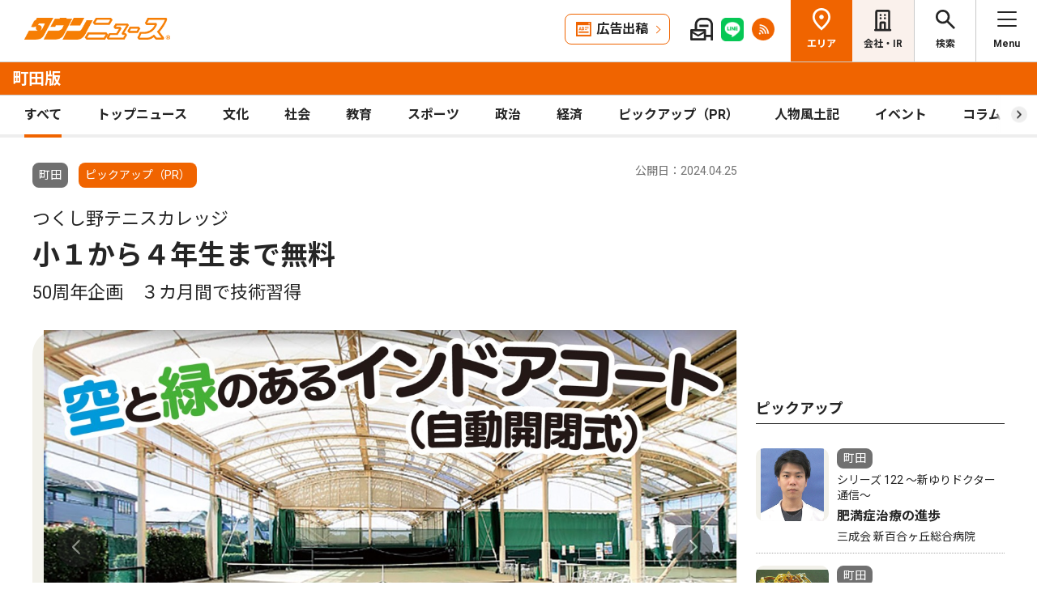

--- FILE ---
content_type: text/html; charset=UTF-8
request_url: https://www.townnews.co.jp/0304/2024/04/25/730014.html
body_size: 16626
content:
<!DOCTYPE html>
<html lang="ja">
<head>
<meta charset="UTF-8">
<meta name="viewport" content="width=device-width,user-scalable=no">
<meta http-equiv="X-UA-Compatible" content="IE=edge">
<title>つくし野テニスカレッジ 小１から４年生まで無料 50周年企画　３カ月間で技術習得 | 町田 | タウンニュース</title>
<meta name="description" content="　生誕50周年を迎えた、つくし野テニスカレッジが今月、「７歳になったらテニスをし...">
<meta property="fb:app_id" content="1428925777359294">
<meta name="twitter:card" content="summary_large_image">
<meta property="og:site_name" content="タウンニュース">
<meta property="og:type" content="article">

<meta property="og:url" content="https://www.townnews.co.jp/0304/2024/04/25/730014.html">


<meta property="og:title" content="つくし野テニスカレッジ 小１から４年生まで無料 50周年企画　３カ月間で技術習得 | 町田 | タウンニュース">
<meta property="og:description" content="生誕50周年を迎えた、つくし野テニスカレッジが今月、「７歳になったらテニスをしよう」キャンペーンをスタート。人気を集めている。　テニスの基本的な技術を３カ月間無料で学ぶ...">







<meta property="og:image" content="https://www.townnews.co.jp/0304/images/a001292141_09.jpg">
<meta property="og:image:width" content="1200">
<meta property="og:image:height" content="744">




<meta name="Googlebot-News" content="noindex">

<link rel="preconnect" href="https://fonts.googleapis.com">
<link rel="preconnect" href="https://fonts.gstatic.com" crossorigin>
<link href="https://fonts.googleapis.com/css2?family=Noto+Sans+JP:wght@400;500;700&family=Roboto:wght@400;500;700&display=swap" rel="stylesheet">

<link rel="stylesheet" type="text/css" href="/css/slick.css">
<link rel="stylesheet" type="text/css" href="/css/common.css">
<link rel="stylesheet" type="text/css" href="/css/tieup.css">
<link rel="stylesheet" type="text/css" href="/css/style.css">
<script src="/js/jquery.min.js"></script>
<script src="/js/slick.min.js"></script>
<script src="/js/common.js"></script>
<script src="/js/action.js"></script>




<script type="application/ld+json">
{
	"@context": "https://schema.org",
	"@type": "NewsArticle",
	"mainEntityOfPage": {
		"@type": "WebPage",
		"@id": "https://www.townnews.co.jp/0304/2024/04/25/730014.html"
	},
	"headline": "つくし野テニスカレッジ 小１から４年生まで無料 50周年企画　３カ月間で技術習得 | 町田 | タウンニュース",
	"author": {
		"@type": "Organization",
		"name": "タウンニュース町田版",
		"parentOrganization": {
			"@type": "Organization",
			"name": "株式会社タウンニュース社"
		}
	},
	"image": {
		
		
		
		
		
		
		
		
		"@type": "ImageObject",
		"url": "https://www.townnews.co.jp/0304/images/a001292141_09.jpg",
		"height": 744,
		"width": 1200
		
	},
	"publisher": {
		"@type": "Organization",
		"name": "株式会社タウンニュース社",
		"logo": {
			"@type": "ImageObject",
			"url": "https://www.townnews.co.jp/common/images/fblogo2.jpg",
			"width": 1200,
			"height": 630
		}
	},
	"datePublished": "2024-04-25T00:00:00+09:00",
	"dateModified": "2024-04-25T00:21:10+09:00"
}
</script>




<script async src="https://securepubads.g.doubleclick.net/tag/js/gpt.js" crossorigin="anonymous"></script>
<script>
  window.googletag = window.googletag || {cmd: []};
  googletag.cmd.push(function() {

    //全ページ共通 
    googletag.defineSlot('/2811735/common_house01_300x100', [300, 100], 'div-gpt-ad-1562658343235-0').addService(googletag.pubads());
    googletag.defineSlot('/2811735/common_house02_300x100', [300, 100], 'div-gpt-ad-1562658393646-0').addService(googletag.pubads());
    googletag.defineSlot('/2811735/common_house03_300x100', [300, 100], 'div-gpt-ad-1562658459837-0').addService(googletag.pubads());
    googletag.defineSlot('/2811735/common_house04_320x100', [320, 100], 'div-gpt-ad-1760520735842-0').addService(googletag.pubads());
    googletag.defineSlot('/2811735/common_house05_320x100', [320, 100], 'div-gpt-ad-1760520781373-0').addService(googletag.pubads());

    //エリア別


    googletag.defineSlot('/2811735/0304_rectangleM_300x250', [300, 250], 'div-gpt-ad-1562713552108-0').addService(googletag.pubads());
    googletag.defineSlot('/2811735/0304_pc_special01_300x100', [300, 100], 'div-gpt-ad-1712711601759-0').addService(googletag.pubads());
    googletag.defineSlot('/2811735/0304_pc_special02_300x100', [300, 100], 'div-gpt-ad-1712711601760-0').addService(googletag.pubads());
    googletag.defineSlot('/2811735/0304_rectangleS_300x100', [300, 100], 'div-gpt-ad-1562713584953-0').addService(googletag.pubads());
    googletag.defineSlot('/2811735/0304_sp_special01_300x100', [300, 100], 'div-gpt-ad-1712711601833-0').addService(googletag.pubads());
    googletag.defineSlot('/2811735/0304_05ad_300x100', [300, 100], 'div-gpt-ad-1759981835348-0').addService(googletag.pubads());
    googletag.defineSlot('/2811735/0304_06ad_300x100', [300, 100], 'div-gpt-ad-1759981864839-0').addService(googletag.pubads());



    googletag.pubads().enableSingleRequest();
    googletag.enableServices();
  });
</script>

<link rel="canonical" href="https://www.townnews.co.jp/0304/2024/04/25/730014.html" />
<!-- ▼▼▼ GoogleAnalytics4 ▼▼▼ -->
<!-- Global site tag (gtag.js) - Google Analytics -->
<script async src="https://www.googletagmanager.com/gtag/js?id=G-S0NKCCBFQP"></script>
<script>
  window.dataLayer = window.dataLayer || [];
  function gtag(){dataLayer.push(arguments);}
  gtag('js', new Date());

  gtag('config', 'G-S0NKCCBFQP');
</script>
<!-- ▲▲▲ GoogleAnalytics4 ▲▲▲ -->


<!-- ▼▼▼Google Tag Manager▼▼▼ -->
<script>(function(w,d,s,l,i){w[l]=w[l]||[];w[l].push({'gtm.start':
new Date().getTime(),event:'gtm.js'});var f=d.getElementsByTagName(s)[0],
j=d.createElement(s),dl=l!='dataLayer'?'&l='+l:'';j.async=true;j.src=
'https://www.googletagmanager.com/gtm.js?id='+i+dl;f.parentNode.insertBefore(j,f);
})(window,document,'script','dataLayer','GTM-NV8XGJ');</script>
<!-- ▲▲▲End Google Tag Manager▲▲▲ -->
</head>


<script>
var $g_entry_blog_id = '37';
var $g_entry_categories = 'ピックアップ（PR）';
var $g_entry_date = '20240425000000';
</script>
<script src="/js/entry_advertising.js?2025110501"></script>
<script>
document.addEventListener('DOMContentLoaded', function() {
$.ajax({
    type: "GET",
    url: "/entry_ad.json", 
    dataType: "json",
    cache: false,
    async: false
}).then(
    function (json) {
        console.log("load start");
        entry_body = $('#kijiId').html();
        var p_blog_id = '37';
        if (entry_body == ''){ exit; }
        p_categories = 'ピックアップ（PR）';
        p_date = '20240425000000';
        position = 10;
        ad_text = get_entry_ad_json(json, position, p_categories, p_date, p_blog_id);
        entry_body = insert_entry_ad(entry_body, position, ad_text);
        position = 20;
        ad_text = get_entry_ad_json(json, position, p_categories, p_date, p_blog_id);
        entry_body = insert_entry_ad(entry_body, position, ad_text);
        position = 30;
        ad_text = get_entry_ad_json(json, position, p_categories, p_date, p_blog_id);
        entry_body = insert_entry_ad(entry_body, position, ad_text);
        $('#kijiId').html(entry_body);
    },
    function () {
        console.log("load error");
    }
);
});
</script>

<body>
<div id="wrap">

<header id="head">
		<h1 class="logo">
          <a href="https://www.townnews.co.jp/"><img src="/img/h_logo.png" alt="タウンニュース"></a>
          <a href="https://www.townnews.co.jp/0304/"><span class="area">町田版</span></a>
        </h1>
		<p class="top"><a href="https://www.townnews.co.jp/">総合TOPへ</a></p>
		<ul class="link">
			<li class="btn"><a href="https://www.townnews.co.jp/business/">広告出稿</a></li>
			<li><a href="https://www.townnews.co.jp/mail/subscribe?header"><img src="/img/mail1.png" alt="mail"></a></li>
			<li><a href="https://www.townnews.co.jp/line-subscribe.html"><img src="/img/sns1.png" alt="line"></a></li>
			<li><a href="https://www.townnews.co.jp/index.xml"><img src="/img/sns5.png" alt="rss"></a></li>
		</ul>
		<ul class="nav">
			<li class="area"><span>エリア</span></li>
			<li class="company"><a href="https://www.townnews.co.jp/corporate/">会社・IR</a></li>
			<li class="search"><span>検索</span></li>
			<li class="menu"><span>Menu</span></li>
		</ul>
 
		<p class="area-name pcHide"><a href="https://www.townnews.co.jp/0304/">町田版</a></p>




		<div class="category">
			<ul>
				<li class="act"><a href="https://www.townnews.co.jp/0304/">すべて</a></li>
				<li class="" ><a href="https://www.townnews.co.jp/0304/topnews/">トップニュース</a></li>
				<li class="" ><a href="https://www.townnews.co.jp/0304/culture/">文化</a></li>
				<li class="" ><a href="https://www.townnews.co.jp/0304/social/">社会</a></li>
				<li class="" ><a href="https://www.townnews.co.jp/0304/education/">教育</a></li>
				<li class="" ><a href="https://www.townnews.co.jp/0304/sports/">スポーツ</a></li>
				<li class="" ><a href="https://www.townnews.co.jp/0304/politics/">政治</a></li>
				<li class="" ><a href="https://www.townnews.co.jp/0304/economy/">経済</a></li>
				<li class="" ><a href="https://www.townnews.co.jp/0304/pickup/">ピックアップ（PR）</a></li>
				<li class="" ><a href="https://www.townnews.co.jp/0304/person/">人物風土記</a></li>
                <li class="" ><a href="https://www.townnews.co.jp/0304/localnews/event/">イベント</a></li>
				<li class="sub"><a href="https://www.townnews.co.jp/0304/column/">コラム</a></li>
				<li class=""><a href="https://www.townnews.co.jp/0304/athome/">あっとほーむ</a></li>
				<li class=""><a href="https://www.townnews.co.jp/0304/present/">プレゼント</a></li>
</ul>
		<!--category--></div>
			<div class="sub-category">
				<ul class="inner">
					<li><a href="https://www.townnews.co.jp/0304/column/">すべてのコラム</a></li>
	
        
		
        
                
                        <li><a href="https://www.townnews.co.jp/0304/column/cat-1312/">ゼルビアのここが好き！</a></li>
                
        
	
        
		
        
                
                        <li><a href="https://www.townnews.co.jp/0304/column/cat-1311/">ママ記者　南エリアめぐり</a></li>
                
        
	
        
		
        
                
                        <li><a href="https://www.townnews.co.jp/0304/column/cat-642/">ペスカドーラ町田</a></li>
                
        
	
        
		
        
                
                        <li><a href="https://www.townnews.co.jp/0304/column/cat-641/">レシピ</a></li>
                
        
	
        
		
        
	
        
		
        
                
                        <li><a href="https://www.townnews.co.jp/0304/column/cat-644/">医療寄稿</a></li>
                
        
	
        
		
        
                
                        <li><a href="https://www.townnews.co.jp/0304/column/cat-639/">宮司の徒然</a></li>
                
        
	
        
		
        
                
                        <li><a href="https://www.townnews.co.jp/0304/column/cat-643/">泰巖美術館</a></li>
                
        
	
        
		
        
                
                        <li><a href="https://www.townnews.co.jp/0304/column/cat-640/">町田万葉散歩</a></li>
                
        
	
        
		
        
                
                        <li><a href="https://www.townnews.co.jp/0304/column/cat-638/">町田市立博物館より</a></li>
                
        
	
				</ul>
			<!--sub-category--></div>


	</header><div id="side-nav">
		<div class="menu">
            <h2>町田版</h2>
			<p class="close">閉じる</p>
			<ul class="menu-list1">
				<li><a href="https://www.townnews.co.jp/0304/culture/">文化</a></li>
				<li><a href="https://www.townnews.co.jp/0304/social/">社会</a></li>
				<li><a href="https://www.townnews.co.jp/0304/education/">教育</a></li>
				<li><a href="https://www.townnews.co.jp/0304/sports/">スポーツ</a></li>
				<li><a href="https://www.townnews.co.jp/0304/politics/">政治</a></li>
				<li><a href="https://www.townnews.co.jp/0304/economy/">経済</a></li>
                <li><a href="https://www.townnews.co.jp/0304/localnews/event/">イベント</a></li>
				<li><a href="https://www.townnews.co.jp/0304/present/">プレゼント</a></li>
			</ul>
			<ul class="menu-list2">
				<li><a href="https://www.townnews.co.jp/0304/topnews/">トップニュース</a></li>
                <li><a href="https://www.townnews.co.jp/0304/advertising/">意見広告・議会報告</a></li>
                <li><a href="https://www.townnews.co.jp/0304/pickup/">ピックアップ（PR）</a></li>
                <li><a href="https://www.townnews.co.jp/0304/person/">人物風土記</a></li>
				<li class="sub"><a href="#">コラム</a>
					<div class="sub-category">
						<ul>
							<li><a href="https://www.townnews.co.jp/0304/column/">すべてのコラム</a></li>
			
                            
						    
                        
                            
                                <li><a href="https://www.townnews.co.jp/0304/column/cat-1312/">ゼルビアのここが好き！</a></li>
                            
                        
			
                            
						    
                        
                            
                                <li><a href="https://www.townnews.co.jp/0304/column/cat-1311/">ママ記者　南エリアめぐり</a></li>
                            
                        
			
                            
						    
                        
                            
                                <li><a href="https://www.townnews.co.jp/0304/column/cat-642/">ペスカドーラ町田</a></li>
                            
                        
			
                            
						    
                        
                            
                                <li><a href="https://www.townnews.co.jp/0304/column/cat-641/">レシピ</a></li>
                            
                        
			
                            
						    
                        
			
                            
						    
                        
                            
                                <li><a href="https://www.townnews.co.jp/0304/column/cat-644/">医療寄稿</a></li>
                            
                        
			
                            
						    
                        
                            
                                <li><a href="https://www.townnews.co.jp/0304/column/cat-639/">宮司の徒然</a></li>
                            
                        
			
                            
						    
                        
                            
                                <li><a href="https://www.townnews.co.jp/0304/column/cat-643/">泰巖美術館</a></li>
                            
                        
			
                            
						    
                        
                            
                                <li><a href="https://www.townnews.co.jp/0304/column/cat-640/">町田万葉散歩</a></li>
                            
                        
			
                            
						    
                        
                            
                                <li><a href="https://www.townnews.co.jp/0304/column/cat-638/">町田市立博物館より</a></li>
                            
                        
			
						</ul>
					<!--sub-category--></div>
				</li>
                <li><a href="https://www.townnews.co.jp/0304/athome/">あっとほーむデスク</a></li>

			</ul>

			<div class="top-block">
				<h2>タウンニュース総合TOP</h2>
				<ul class="menu-list2">
					<li><a href="https://www.townnews.co.jp/pr/prtimes/">PR TIMES (プレスリリース)</a></li>
					<li><a href="https://www.townnews.co.jp/album/">WEBアルバム</a></li>
				</ul>
				<p class="top-link"><a href="https://www.townnews.co.jp/">タウンニュースTOPへ</a></p>
			<!--top-block--></div>

			<ul class="menu-list3">
				<li><a href="https://www.townnews.co.jp/corporate/">会社・IR情報</a></li>
				<li><a href="https://www.townnews.co.jp/business/">広告掲載をご検討の方へ</a></li>
				<li><a href="https://www.townnews.co.jp/recruit/">採用情報</a></li>
			</ul>
			<ul class="menu-btn">
				<li><a href="https://www.townnews.co.jp/line-subscribe.html">タウンニュース for LINEのご登録</a></li>
				<li><a href="https://www.townnews.co.jp/mail/subscribe?header">メール版タウンニュースのご登録</a></li>
				<li class="ad"><a href="/business/">広告出稿をご検討のスポンサー様へ</a></li>
			</ul>
			<ul class="sns">
				<li><a href="https://www.townnews.co.jp/line-subscribe.html" target="_blank"><img src="/img/sns1.png" alt="LINE"></a></li>
				<li><a href="https://twitter.com/townnews_twi" target="_blank"><img src="/img/sns2.png" alt="X"></a></li>
				<li><a href="https://www.facebook.com/townnews.fb" target="_blank"><img src="/img/sns3.png" alt="Facebook"></a></li>
				<li><a href="https://www.youtube.com/@townnews2481" target="_blank"><img src="/img/sns4.png" alt="youtube"></a></li>
				<li><a href="https://www.townnews.co.jp/index.xml" target="_blank"><img src="/img/sns5.png" alt="RSS"></a></li>
			</ul>
			<p class="contact"><a href="/corporate/contact.html">お問い合わせ</a></p>
			<p class="close btm">閉じる</p>
		<!--menu--></div>

		<div class="area">
			<h2>エリア一覧</h2>
			<p class="close">閉じる</p>
			<dl>
				<dt>横浜エリア</dt>
				<dd>
					<ul>
						<li><a href="https://www.townnews.co.jp/0101/">青葉区</a></li>
						<li><a href="https://www.townnews.co.jp/0102/">緑区</a></li>
						<li><a href="https://www.townnews.co.jp/0103/">港北区</a></li>
						<li><a href="https://www.townnews.co.jp/0104/">都筑区</a></li>
						<li><a href="https://www.townnews.co.jp/0105/">旭区・瀬谷区</a></li>
						<li><a href="https://www.townnews.co.jp/0108/">戸塚区・泉区</a></li>
						<li><a href="https://www.townnews.co.jp/0112/">港南区・栄区</a></li>
						<li><a href="https://www.townnews.co.jp/0113/">中区・西区・南区</a></li>
						<li><a href="https://www.townnews.co.jp/0110/">金沢区・磯子区</a></li>
						<li><a href="https://www.townnews.co.jp/0115/">保土ケ谷区</a></li>
						<li><a href="https://www.townnews.co.jp/0116/">鶴見区</a></li>
						<li><a href="https://www.townnews.co.jp/0117/">神奈川区</a></li>
					</ul>
				</dd>
				<dt>川崎エリア</dt>
				<dd>
					<ul>
						<li><a href="https://www.townnews.co.jp/0201/">宮前区</a></li>
						<li><a href="https://www.townnews.co.jp/0202/">高津区</a></li>
						<li><a href="https://www.townnews.co.jp/0203/">多摩区・麻生区</a></li>
						<li><a href="https://www.townnews.co.jp/0204/">中原区</a></li>
						<li><a href="https://www.townnews.co.jp/0206/">川崎区・幸区</a></li>
					</ul>
				</dd>
				<dt>相模原・東京多摩エリア</dt>
				<dd>
					<ul>
						<li><a href="https://www.townnews.co.jp/0301/">さがみはら中央区</a></li>
						<li><a href="https://www.townnews.co.jp/0302/">さがみはら南区</a></li>
						<li><a href="https://www.townnews.co.jp/0303/">さがみはら緑区</a></li>
						<li><a href="https://www.townnews.co.jp/0304/">町田</a></li>
						<li><a href="https://www.townnews.co.jp/0305/">八王子</a></li>
						<li><a href="https://www.townnews.co.jp/0306/">多摩</a></li>
					</ul>
				</dd>
				<dt>県央エリア</dt>
				<dd>
					<ul>
						<li><a href="https://www.townnews.co.jp/0401/">大和</a></li>
						<li><a href="https://www.townnews.co.jp/0402/">海老名・座間・綾瀬</a></li>
						<li><a href="https://www.townnews.co.jp/0404/">厚木・愛川・清川</a></li>
						<li><a href="https://www.townnews.co.jp/0405/">伊勢原</a></li>
					</ul>
				</dd>
				<dt>横須賀・三浦エリア</dt>
				<dd>
					<ul>
						<li><a href="https://www.townnews.co.jp/0501/">横須賀・三浦</a></li>
						<li><a href="https://www.townnews.co.jp/0503/">逗子・葉山</a></li>
					</ul>
				</dd>
				<dt>湘南・県西エリア</dt>
				<dd>
					<ul>
						<li><a href="https://www.townnews.co.jp/0601/">藤沢</a></li>
						<li><a href="https://www.townnews.co.jp/0602/">鎌倉</a></li>
						<li><a href="https://www.townnews.co.jp/0603/">茅ヶ崎・寒川</a></li>
						<li><a href="https://www.townnews.co.jp/0605/">平塚・大磯・二宮・中井</a></li>
						<li><a href="https://www.townnews.co.jp/0607/">小田原・箱根・湯河原・真鶴</a></li>
						<li><a href="https://www.townnews.co.jp/0608/">足柄</a></li>
						<li><a href="https://www.townnews.co.jp/0610/">秦野</a></li>
					</ul>
				</dd>
			</dl>
			<p class="close btm">閉じる</p>
		<!--area--></div>

		<div class="search">

<h2>記事をさがす</h2>
			<p class="close">閉じる</p>
            <p class="search-text">キーワード・カテゴリ・年月のいずれかを入力してください。<br>
            ※エリアのみの選択では記事検索できません。</p>
			<form id="side-search-form" name="search-form" action="/cgi-bin/product/mt-search.cgi" method="get">
				<input type="hidden" name="blog_id" value="37" />
				<input type="hidden" name="limit" value="20" />
				<p class="text"><input name="search" type="text" placeholder="キーワードを入力"></p>
                <input type="hidden" name="IncludeBlogs" value="37" />
				<ul class="select">


                    
                    
                    <li>
                        <select id="side-category" name="category">
						<option value="">カテゴリ選択</option>
                        <option value="トップニュース"  >トップニュース</option>
						<option value="文化"  >文化</option>
						<option value="社会"  >社会</option>
						<option value="教育"  >教育</option>
						<option value="スポーツ"  >スポーツ</option>
						<option value="政治"  >政治</option>
						<option value="経済"  >経済</option>
						<option value="人物風土記"   >人物風土記</option>
						<option value="ピックアップ（PR）"   >ピックアップ（PR）</option>
						<option value="イベント"   >イベント</option>
						<option value="コラム"   >コラム</option>
						<option value="プレゼント"  >プレゼント</option>
					    </select>
                   </li>
				   <li>
<!-- 年月選択コンボボックス -->





                      <select id="side-search_year_month" name="search_year_month">
                        <option value="">年月を選択</option>
                        

<option value="202601">2026年01月</option>

<option value="202512">2025年12月</option>

<option value="202511">2025年11月</option>

<option value="202510">2025年10月</option>

<option value="202509">2025年09月</option>

<option value="202508">2025年08月</option>

<option value="202507">2025年07月</option>

<option value="202506">2025年06月</option>

<option value="202505">2025年05月</option>

<option value="202504">2025年04月</option>

<option value="202503">2025年03月</option>

<option value="202502">2025年02月</option>

<option value="202501">2025年01月</option>

<option value="202412">2024年12月</option>

<option value="202411">2024年11月</option>

<option value="202410">2024年10月</option>

<option value="202409">2024年09月</option>

<option value="202408">2024年08月</option>

<option value="202407">2024年07月</option>

<option value="202406">2024年06月</option>

<option value="202405">2024年05月</option>

<option value="202404">2024年04月</option>

<option value="202403">2024年03月</option>

<option value="202402">2024年02月</option>

<option value="202401">2024年01月</option>


					  </select>
                    </li>
				</ul>
	<p class="btn">
    <input type="submit" onclick="submitSideSearch(event, 'side-search-form');" value="検索する">
    </p>
</form>


			<p class="close btm">閉じる</p>
		<!--search--></div>
	<!--side-nav--></div>
	<div id="main">
		<div class="detail-wrap inner">
			<p class="back"><a href="javascript:history.back();">戻る</a></p>
			<div class="detail-block">

				<div class="title">
					<p class="ico">
                    <span class="area">町田</span>
                    <span class="tag">ピックアップ（PR）</span></MTUnless>


                    <p class="date">公開日：2024.04.25
                    
                    </p>
					<h1>
 	                    <span>つくし野テニスカレッジ</span><br>

						小１から４年生まで無料
						<br><span>50周年企画　３カ月間で技術習得</span>
					</h1>
				<!--title--></div>







				<div class="img-box">
					<ul class="slide3">

						<li>
							<p class="img"><a href="#"><img src="https://www.townnews.co.jp/0304/images/a001292141_09.jpg" alt=""></a></p>
							
						</li>


						<li>
							<p class="img"><a href="#"><img src="https://www.townnews.co.jp/0304/images/a001292141_12.jpg" alt=""></a></p>
							<p class="text">50周年を記念して生まれた新しいキャラクター</p>
						</li>


						<li>
							<p class="img"><a href="#"><img src="https://www.townnews.co.jp/0304/images/a001292141_03.jpg" alt=""></a></p>
							
						</li>






					</ul>
				<!--img-box--></div>




				<div class="modal" style="display: none;">
					<div class="modal-content">
						<p class="close">閉じる</p>
						<div class="modal-slider">
						<!--modal-slider--></div>
					<!--modal-content--></div>
				<!--modal--></div>

				<ul class="share">
					<li><a href="https://twitter.com/share?url=https://www.townnews.co.jp/0304/2024/04/25/730014.html&text=%e3%80%90%e3%82%bf%e3%82%a6%e3%83%b3%e3%83%8b%e3%83%a5%e3%83%bc%e3%82%b9%E7%94%BA%E7%94%B0%e7%89%88%e3%80%91%20%E3%81%A4%E3%81%8F%E3%81%97%E9%87%8E%E3%83%86%E3%83%8B%E3%82%B9%E3%82%AB%E3%83%AC%E3%83%83%E3%82%B8 %E5%B0%8F%EF%BC%91%E3%81%8B%E3%82%89%EF%BC%94%E5%B9%B4%E7%94%9F%E3%81%BE%E3%81%A7%E7%84%A1%E6%96%99 50%E5%91%A8%E5%B9%B4%E4%BC%81%E7%94%BB%E3%80%80%EF%BC%93%E3%82%AB%E6%9C%88%E9%96%93%E3%81%A7%E6%8A%80%E8%A1%93%E7%BF%92%E5%BE%97" target="_blank" rel="nofollow"><img src="/img/sns2.png" alt="X"></a></li>
					<li><a href="https://www.facebook.com/sharer/sharer.php?u=https://www.townnews.co.jp/0304/2024/04/25/730014.html" target="_blank" rel="nofollow"><img src="/img/sns3.png" alt="Facebook"></a></li>
					<li><a href="http://line.me/R/msg/text/?%E3%81%A4%E3%81%8F%E3%81%97%E9%87%8E%E3%83%86%E3%83%8B%E3%82%B9%E3%82%AB%E3%83%AC%E3%83%83%E3%82%B8%20%E5%B0%8F%EF%BC%91%E3%81%8B%E3%82%89%EF%BC%94%E5%B9%B4%E7%94%9F%E3%81%BE%E3%81%A7%E7%84%A1%E6%96%99%2050%E5%91%A8%E5%B9%B4%E4%BC%81%E7%94%BB%E3%80%80%EF%BC%93%E3%82%AB%E6%9C%88%E9%96%93%E3%81%A7%E6%8A%80%E8%A1%93%E7%BF%92%E5%BE%97%20%7C%20%E7%94%BA%E7%94%B0%20%7C%20%E3%82%BF%E3%82%A6%E3%83%B3%E3%83%8B%E3%83%A5%E3%83%BC%E3%82%B9%0D%0Ahttps://www.townnews.co.jp/0304/2024/04/25/730014.html" target="_blank"  rel="nofollow"><img src="/img/sns1.png" alt="LINE"></a></li>
					<li><a href="http://b.hatena.ne.jp/add?mode=confirm&url=https://www.townnews.co.jp/0304/2024/04/25/730014.html&title=%E3%81%A4%E3%81%8F%E3%81%97%E9%87%8E%E3%83%86%E3%83%8B%E3%82%B9%E3%82%AB%E3%83%AC%E3%83%83%E3%82%B8%20%E5%B0%8F%EF%BC%91%E3%81%8B%E3%82%89%EF%BC%94%E5%B9%B4%E7%94%9F%E3%81%BE%E3%81%A7%E7%84%A1%E6%96%99%2050%E5%91%A8%E5%B9%B4%E4%BC%81%E7%94%BB%E3%80%80%EF%BC%93%E3%82%AB%E6%9C%88%E9%96%93%E3%81%A7%E6%8A%80%E8%A1%93%E7%BF%92%E5%BE%97%20%7C%20%E7%94%BA%E7%94%B0%20%7C%20%E3%82%BF%E3%82%A6%E3%83%B3%E3%83%8B%E3%83%A5%E3%83%BC%E3%82%B9" target="_blank"  rel="nofollow"><img src="/img/sns6.png" alt="B!"></a></li>
					<li class="share_copy"><a href="#" target="_blank"><img src="/img/sns7.png" alt="copy"></a></li>
				</ul>

				<!-- 本文エリア -->
				<div class="detail-box">
                <p>　生誕50周年を迎えた、つくし野テニスカレッジが今月、「７歳になったらテニスをしよう」キャンペーンをスタート。人気を集めている。<br /><br />　テニスの基本的な技術を３カ月間無料で学ぶことができるというもので、小学１年（７歳）から４年生までが対象。新規入会者限定（先着50人）で入会金５５００円、３カ月間のレッスン受講料が無料になる。今年の12月28日（土）までに無料体験レッスンを受講し入会することが条件という。<br /><br /><b>｢愛好者増えれば｣</b><br /><br />　対象クラスは平日は午後４時35分から。土曜は２時10分で日曜は３時40分スタートとなる。<br /><br />　同カレッジは「50周年企画の一環。テニス愛好者が増えればと考えている。お気軽にお申し込みを」と話している。その他、詳細は同カレッジのＨＰなどで。<br /><br /></p>
				<!-- //本文エリア -->
			


				<dl class="info">
					<dt><p>つくし野テニスカレッジ</p></dt>
					<dd>
						<p>町田市つくし野4-16-1</p>
						<p>TEL:042-795-5773</p>
						<p><a href="https://www.tukushino.com/" rel="nofollow" target="_blank">https://www.tukushino.com/</a></p>
					</dd>
				</dl>







                
                
   

			<div class="keyword">
			<ul>
					<li><a href="https://www.townnews.co.jp/cgi-bin/product/mt-search.cgi?IncludeBlogs=37&amp;tag=%E7%94%BA%E7%94%B0%E5%B8%82&amp;limit=20">#町田市</a></li>
			</ul>
			<!--keyword--></div>
			<!--detail-box--></div>

<div class="spHide">
<div class="inner tab-area">
			<h3 class="list-ttl">他のエリアのニュース</h3>
			<ul class="tab-menu">
				<li>新着記事</li>
            
			</ul>
			<div class="tab-block act">
				<div class="main-list">

                







						<div class="box"><a href="https://www.townnews.co.jp/0102/2026/01/15/820414.html">
							<p class="img">
								<img src="https://www.townnews.co.jp/0102/images/a001426265_04.jpg" alt="緑区社協へ25万円寄付">
 

								<span class="tag-box"></MTUnless><span class="tag">社会</span></MTUnless></span>


							</p>
							<p class="area">緑区</p>
							<p class="date">2026.01.15</p>
                            <p>京セラ横浜事業所</p>
							<p class="ttl">緑区社協へ25万円寄付</p>
							<p>「有効に活用いただければ｣</p>
						</a><!--box--></div>
                







						<div class="box"><a href="https://www.townnews.co.jp/0201/2026/01/16/820726.html">
							<p class="img">
								<img src="https://www.townnews.co.jp/0201/images/a001428357_01.jpg" alt="紅梅とロウバイ咲き始め">
 

								<span class="tag-box"></MTUnless><span class="tag">社会</span></MTUnless></span>


							</p>
							<p class="area">宮前区</p>
							<p class="date">2026.01.16</p>
                            <p>東高根森林公園</p>
							<p class="ttl">紅梅とロウバイ咲き始め</p>
							
						</a><!--box--></div>
                







						<div class="box"><a href="https://www.townnews.co.jp/0603/2026/01/10/820189.html">
							<p class="img">
								<img src="/img/category/social2.jpg" alt="｢第四のひばく｣考えるつどい">

								<span class="tag-box"></MTUnless><span class="tag">社会</span></MTUnless></span>


							</p>
							<p class="area">茅ヶ崎・寒川</p>
							<p class="date">2026.01.10</p>
                            
							<p class="ttl">｢第四のひばく｣考えるつどい</p>
							<p>１月18日、茅ヶ崎市役所分庁舎で</p>
						</a><!--box--></div>

				<!--main-list--></div>
				<p class="btn-type1"><a href="#" class="area-nav">エリア一覧を見る</a></p>
			<!--tab-block--></div>
 
		<!--inner--></div>
</div>
		<!--detail-block--></div>






<div class="side-block">
            <p class="ad">
            <!-- /2811735/0304_rectangleM_300x250 -->
<div id='div-gpt-ad-1562713552108-0' style='min-width: 300px;min-height: 250px;text-align: center;'>
<script>
    googletag.cmd.push(function() { googletag.display('div-gpt-ad-1562713552108-0'); });
</script>
</div>




                        
            </p>
			<div class="pcHide">
			<div class="inner tab-area">
			<h3 class="list-ttl">他のエリアのニュース</h3>
			<ul class="tab-menu">
				<li>新着記事</li>
            
			</ul>
			<div class="tab-block act">
				<div class="main-list">

                







						<div class="box"><a href="https://www.townnews.co.jp/0204/2026/01/10/820190.html">
							<p class="img">
								<img src="/img/category/sports3.jpg" alt="児童対象に大会">

								<span class="tag-box"><span class="tag">スポーツ</span></MTUnless></MTUnless></span>


							</p>
							<p class="area">中原区</p>
							<p class="date">2026.01.10</p>
                            <p>フラッグフットボール</p>
							<p class="ttl">児童対象に大会</p>
							<p>３月、法政大グラウンドで</p>
						</a><!--box--></div>
                







						<div class="box"><a href="https://www.townnews.co.jp/0108/2026/01/15/820401.html">
							<p class="img">
								<img src="/img/category/culture1.jpg" alt="春告げるコンサート">

								<span class="tag-box"></MTUnless><span class="tag">文化</span></MTUnless></span>


							</p>
							<p class="area">戸塚区・泉区</p>
							<p class="date">2026.01.15</p>
                            <p>さくらプラザ</p>
							<p class="ttl">春告げるコンサート</p>
							<p>２月19日 午後３時開演</p>
						</a><!--box--></div>
                







						<div class="box"><a href="https://www.townnews.co.jp/0203/2026/01/16/820582.html">
							<p class="img">
								<img src="https://www.townnews.co.jp/0203/images/a001427718_03.jpg" alt="初詣 五反田神社にぎわう">
 

								<span class="tag-box"></MTUnless><span class="tag">文化</span></MTUnless></span>


							</p>
							<p class="area">多摩区・麻生区</p>
							<p class="date">2026.01.16</p>
                            
							<p class="ttl">初詣 五反田神社にぎわう</p>
							<p>三が日　若い家族連れ多く</p>
						</a><!--box--></div>
                







						<div class="box"><a href="https://www.townnews.co.jp/0101/2026/01/15/820380.html">
							<p class="img">
								<img src="https://www.townnews.co.jp/0101/images/a001427950_05.jpg" alt="ギターコンサートと体験">
 

								<span class="tag-box"></MTUnless><span class="tag">文化</span></MTUnless></span>


							</p>
							<p class="area">青葉区</p>
							<p class="date">2026.01.15</p>
                            
							<p class="ttl">ギターコンサートと体験</p>
							<p>１月24日　初心者歓迎</p>
						</a><!--box--></div>

				<!--main-list--></div>
				<p class="btn-type1"><a href="#" class="area-nav">エリア一覧を見る</a></p>
			<!--tab-block--></div>
 
		<!--inner--></div>
			</div>
			<h2>ピックアップ</h2>
			<div class="main-list">









				<div class="box"><a href="https://www.townnews.co.jp/0304/2026/01/15/819763.html">
					<p class="img">
						<img src="https://www.townnews.co.jp/0304/images/a001425247_24.jpg" alt="肥満症治療の進歩">
 

					</p>
					<p class="area">町田</p>
                    
                    <p>シリーズ 122 〜新ゆりドクター通信〜</p>
					<p class="ttl">肥満症治療の進歩</p>
					<p>三成会 新百合ヶ丘総合病院</p>
				</a><!--box--></div>








				<div class="box"><a href="https://www.townnews.co.jp/0304/2026/01/15/819903.html">
					<p class="img">
						<img src="https://www.townnews.co.jp/0304/images/a001421714_05.jpg" alt="その金、驚きの価格かも">
 

					</p>
					<p class="area">町田</p>
                    
                    <p>査定無料</p>
					<p class="ttl">その金、驚きの価格かも</p>
					<p>歴史的『高値』の今が好機</p>
				</a><!--box--></div>








				<div class="box"><a href="https://www.townnews.co.jp/0304/2026/01/08/816191.html">
					<p class="img">
						<img src="https://www.townnews.co.jp/0304/images/a001392892_07.jpg" alt="エアコンか換気扇洗浄が５５００円">
 

					</p>
					<p class="area">町田</p>
                    
                    <p>奥様応援キャンペーン　２回目の方歓迎</p>
					<p class="ttl">エアコンか換気扇洗浄が５５００円</p>
					
				</a><!--box--></div>

			<!--side-list--></div>
			<p class="btn-type1"><a href="https://www.townnews.co.jp/0304/pickup/">すべて見る</a></p>

			<h2>意見広告・議会報告</h2>
			<div class="main-list">

			<!--side-list--></div>
			<p class="btn-type1"><a href="https://www.townnews.co.jp/0304/advertising/">すべて見る</a></p>

<h2>町田 ピックアップ（PR）の新着記事</h2>
			<div class="main-list">








				<div class="box"><a href="https://www.townnews.co.jp/0304/2026/01/15/819903.html">
					<p class="img">
						<img src="https://www.townnews.co.jp/0304/images/a001421714_05.jpg" alt="その金、驚きの価格かも">
 

                        
						<span class="tag-box"></MTUnless></MTUnless></span>


					</p>
					<p class="area">町田</p>
                    <p>査定無料</p>
					<p class="ttl">その金、驚きの価格かも</p>
					<p>歴史的『高値』の今が好機</p>
					<p class="date">2026.01.15</p>
				</a><!--box--></div>








				<div class="box"><a href="https://www.townnews.co.jp/0304/2026/01/15/819763.html">
					<p class="img">
						<img src="https://www.townnews.co.jp/0304/images/a001425247_24.jpg" alt="肥満症治療の進歩">
 

                        
						<span class="tag-box"></MTUnless></MTUnless></span>


					</p>
					<p class="area">町田</p>
                    <p>シリーズ 122 〜新ゆりドクター通信〜</p>
					<p class="ttl">肥満症治療の進歩</p>
					<p>三成会 新百合ヶ丘総合病院</p>
					<p class="date">2026.01.15</p>
				</a><!--box--></div>








				<div class="box"><a href="https://www.townnews.co.jp/0304/2026/01/08/816191.html">
					<p class="img">
						<img src="https://www.townnews.co.jp/0304/images/a001392892_07.jpg" alt="エアコンか換気扇洗浄が５５００円">
 

                        
						<span class="tag-box"></MTUnless></span>


					</p>
					<p class="area">町田</p>
                    <p>奥様応援キャンペーン　２回目の方歓迎</p>
					<p class="ttl">エアコンか換気扇洗浄が５５００円</p>
					
					<p class="date">2026.01.08</p>
				</a><!--box--></div>








				<div class="box"><a href="https://www.townnews.co.jp/0304/2026/01/01/818872.html">
					<p class="img">
						<img src="https://www.townnews.co.jp/0304/images/a001422838_09.jpg" alt="今、マスボクシングが人気">
 

                        
						<span class="tag-box"></MTUnless></span>


					</p>
					<p class="area">町田</p>
                    <p>協栄スイミングクラブ町田内</p>
					<p class="ttl">今、マスボクシングが人気</p>
					<p>町田市ボクシング連盟で熱高まり</p>
					<p class="date">2026.01.01</p>
				</a><!--box--></div>

            <!--main-list--></div>
			<p class="btn-type1"><a href="https://www.townnews.co.jp/cgi-bin/product/mt-search.cgi?category=ピックアップ（PR）&blog_id=37&limit=20">町田 ピックアップ（PR）の記事を検索</a></p>


			<h2>コラム</h2>
			<div class="main-list">









				<div class="box"><a href="https://www.townnews.co.jp/0304/2026/01/08/819345.html">
					<p class="img">
						<img src="https://www.townnews.co.jp/0304/images/a001418426_55.jpg" alt="宮司の徒然　御手洗">
						
					</p>
					<p class="area">町田</p>
                    <p>町田天満宮　宮司　池田泉</p>
					<p class="ttl">宮司の徒然　御手洗</p>
					
					<p class="date">2026.01.08</p>
				</a><!--box--></div>









				<div class="box"><a href="https://www.townnews.co.jp/0304/2025/12/11/814990.html">
					<p class="img">
						<img src="https://www.townnews.co.jp/0304/images/a001418422_55.jpg" alt="宮司の徒然　杉と熊">
						
					</p>
					<p class="area">町田</p>
                    <p>町田天満宮　宮司　池田泉</p>
					<p class="ttl">宮司の徒然　杉と熊</p>
					
					<p class="date">2025.12.11</p>
				</a><!--box--></div>

			<!--side-list--></div>
			<p class="btn-type1"><a href="https://www.townnews.co.jp/0304/column/">コラム一覧</a></p>

			<h2 id="recruit_side_title" >求人特集</h2>
            <div id="recruit_side_menu" class="recruit"></div>
            <script src="/0304/job_box_side_menu.js"></script>

			<div class="area-info">
				<div class="inner">
					<div class="block">
						<h2 class="area-ttl"><span>町田編集室</span></h2>
						<p class="tel">042-753-8500</p>
						<p class="fax">042-769-7001</p>
						<ul class="btn">
							<li><a href="https://www.townnews.co.jp/inquiry.html">情報提供・ご意見はこちら</a></li>
							<li><a href="https://www.townnews.co.jp/enquiry/secondaryuse.html#">著作物の二次利用等はこちら</a></li>
							<li><a href="https://www.townnews.co.jp/business/">広告掲載はこちら</a></li>
							<li><a href="https://www.townnews.co.jp/0304/arrangement.html">紙面の設置場所はこちら</a></li>
						</ul>
					<!--block--></div>
					<div class="block">
						<h2>外部リンク</h2>
						
<ul class="link">
	<li><a href="https://www.city.machida.tokyo.jp/" target="_blank">町田市役所</a></li>
	<li><a href="https://hanga-museum.jp/" target="_blank">町田市立国際版画美術館</a></li>
	<li><a href="https://www.library-machida.tokyo.jp/" target="_blank">町田市立図書館</a></li>
	<li><a href="https://www.m-shimin-hall.jp/" target="_blank">町田市民ホール</a></li>
	<li><a href="https://www.m-shimin-hall.jp/tsurukawa/" target="_blank">和光大学ポプリホール鶴川</a></li>
	<li><a href="https://www.machida-kokusai.jp/" target="_blank">町田国際交流センター</a></li>
</ul>

					<!--block--></div>
				<!--inner--></div>
			<!--area-info--></div>
		<!--side-block--></div>
	<!--detail-wrap--></div>

<!-- フッターバナー広告 -->


		<div class="pr-bnr1">
			<div class="inner">
				<ul>
                    <!-- /2811735/common_house01_300x100 -->
<li id='div-gpt-ad-1562658343235-0' style='min-width: 300px; min-height: 100px;'>
  <script>
    googletag.cmd.push(function() { googletag.display('div-gpt-ad-1562658343235-0'); });
  </script>
</li>
<!-- /2811735/common_house02_300x100 -->
<li id='div-gpt-ad-1562658393646-0' style='min-width: 300px; min-height: 100px;'>
  <script>
    googletag.cmd.push(function() { googletag.display('div-gpt-ad-1562658393646-0'); });
  </script>
</li>
<!-- /2811735/common_house03_300x100 -->
<li id='div-gpt-ad-1562658459837-0' style='min-width: 300px; min-height: 100px;'>
  <script>
    googletag.cmd.push(function() { googletag.display('div-gpt-ad-1562658459837-0'); });
  </script>
</li>
   
                                 
				</ul>
			<!--inner--></div>
		<!--pr-bnr1 4--></div>

<!-- //バナー広告 -->

		<div class="link-wrap">
			<div class="inner">
				<div class="box1 present1">
					<dl>
						<dt>LINE・メール版 タウンニュース読者限定<br><span class="color">毎月計30名様に<br class="pcHide">Amazonギフトカード<br class="pcHide">プレゼント！</span></dt>
						<dd>
							<p><img src="/img/present1.png" alt=""></p>
							<p>あなたの街の話題のニュースや<br class="pcHide">お得な情報などを、LINEやメールで<br class="pcHide">無料でお届けします。<br>
							通知で見逃しも防げて便利です！</p>
							<ul>
								<li class="btn-type1"><a href="https://aura-mico.jp/qr-codes/39803/previewpage" target="_blank">タウンニュース for LINEのご登録</a></li>
								<li class="btn-type1"><a href="https://www.townnews.co.jp/mail/subscribe?header">メール版タウンニュースのご登録</a></li>
							</ul>
						</dd>
					</dl>
				<!--box1--></div>
				<div class="box2">
					<div class="sponsor">
						<dl>
							<dt>広告出稿をご検討のスポンサー様</dt>
							<dd>
								<p class="ico"><img src="/img/ico1.png" alt=""><span class="bg">広告出稿<br>しませんか？</span></p>
								<p>多様なスポンサー様の情報発信を<br>サポートいたします。</p>
								<p class="btn-type1"><a href="https://www.townnews.co.jp/business/">詳細を見る</a></p>
							</dd>
						</dl>
					<!--sponsor--></div>
					<div class="rss">
						<dl>
							<dt>タウンニュースのRSSを購読</dt>
							<dd><p class="btn-type1"><a href="https://www.townnews.co.jp/index.xml">RSSのご登録</a></p></dd>
						</dl>
					<!--rss--></div>
				<!--box2--></div>
			<!--inner--></div>
		<!--link-wrap--></div>

		<div class="sns-wrap">
			<ul>
				<li><a href="https://www.townnews.co.jp/line-subscribe.html" target="_blank"><img src="/img/sns1.png" alt="LINE"></a></li>
				<li><a href="https://twitter.com/townnews_twi" target="_blank"><img src="/img/sns2.png" alt="X"></a></li>
				<li><a href="https://www.facebook.com/townnews.fb" target="_blank"><img src="/img/sns3.png" alt="Facebook"></a></li>
				<li><a href="https://www.youtube.com/@townnews2481" target="_blank"><img src="/img/sns4.png" alt="youtube"></a></li>
				<li><a href="https://www.townnews.co.jp/index.xml" target="_blank"><img src="/img/sns5.png" alt="RSS"></a></li>
			</ul>
			<p class="pagetop"><a href="#wrap"><img src="/img/pagetop.png" alt=""></a></p>
		<!--sns-wrap--></div>
	<!--main--></div>

	<footer id="foot">
		<p class="contact"><a href="https://www.townnews.co.jp/company/contact.html">お問い合わせ</a></p>
		<ul>
			<li><a href="https://www.townnews.co.jp/corporate/">会社・IR情報</a></li>
			<li><a href="https://www.townnews.co.jp/business/">広告掲載をご検討の方へ</a></li>
			<li><a href="https://www.townnews.co.jp/recruit/">採用情報</a></li>
		</ul>
		<p><a href="https://www.townnews.co.jp/company/privacy.html">個人情報保護方針</a>　<a href="https://www.townnews.co.jp/company/guide.html">サイトご利用案内</a>　<a href="https://www.townnews.co.jp/sitemap.html">サイトマップ</a></p>
		<div class="copy">
			<p>当サイト内に掲載の記事・写真等の無断転載を禁止します。<br class="pcHide"> (C) Copyright <script type="text/javascript">
			<!--
			myD       = new Date();
			myYear    = myD.getFullYear();
			document.write( myYear );
			// -->
			</script> TOWNNEWS-SHA CO.,LTD. <br class="pcHide">All Rights Reserved.</p>
		</div>
	</footer>

<!-- バナー広告 -->
<div class="pr-bnr2">
	<div class="inner">
		<ul>
            <!-- /2811735/common_house04_320x100 -->
<li id='div-gpt-ad-1760520735842-0' style='min-width: 320px; min-height: 100px;'>
  <script>
    googletag.cmd.push(function() { googletag.display('div-gpt-ad-1760520735842-0'); });
  </script>
</li>
<!-- /2811735/common_house05_320x100 -->
<li id='div-gpt-ad-1760520781373-0' style='min-width: 320px; min-height: 100px;'>
  <script>
    googletag.cmd.push(function() { googletag.display('div-gpt-ad-1760520781373-0'); });
  </script>
</li>
        
		</ul>
	<!--inner--></div>
<!--pr-bnr2--></div>
<!-- バナー広告 -->

          
<!--wrap--></div>

</body>
</html>

--- FILE ---
content_type: text/html; charset=UTF-8
request_url: https://www.townnews.co.jp/job_box.php?mode=3&area=%E7%94%BA%E7%94%B0
body_size: 2656
content:
{"html":"<div class=\"list\"><div class=\"box\"><p class=\"ico\">\u6b63\u793e\u54e1<\/p><p class=\"ttl\"><a href=\"https:\/\/xn--pckua2a7gp15o89zb.com\/rd\/a\/v1\/job-detail?p=TJtWRpD16RtiPRP5AAJrgJKTYtjexbtALNP52U8n1FmXM6XIteUnynuyHzwBTc5%2FT%2F6nVEyKBLgZwZPXCfYuN9sY3ySV4O4WH5P44jrqz5zJjYMcoPm1lc6VCspoAVcvovCayq8J82JrF%2FJNNiqKBqnnfSUPyElbC0e11vfEGhT%2FChwKnTZPDf7eR3%2F%2FZFPW57DhUQeW2G%2Bsp2VGce0bluid2Elqbm9BLJLjl1VcJRem4v5r3fdTWEF%2BGRcq501Uy1gPO6SYx4fYqeFr7fpmKvQrn94HbEq3vHqF6wsWilGQ9%2FoNtcKjGQUxCD5Rsn3FXFcVH6ISpiv564%2BF0pQkWUhBpwTVG%2FZ4MwUcjttSLQTOEOhrINAH9%2FX6JBaQfT4Nz31Rgh8alxLEwwumOa88xL1xwjUP%2ByDh2FrVVxEEWIc4dP0H3xO2I9FSfhlGdrWmU5p%2FNafJ1ZRRAdeASUaeov%2Be5V1ynEi%2Bw2fdKw5%2F96A%2FPyFj%2BmIaNvPFPzN6FO3YjhGn0yzmcPwtClcJv4gdi%2BoZkcq5zJEAZLPtgyg%2BwuuXu%2BmaOZhJTY7kxfVH8utj6w1yiUgHiCBEK0JDYpWb%2F4sX%2BrhvnSBLs5qUyjhfC9KvP4ht8z7s8o3xODBn0EK09tFw578nm6vMsID6TQhcMQyyf%2BiUsqeY%2FqR1ho62brMeHu4%2Fk342eAT%2BwD8DGhQ1\" target=\"_blank\" >\u98ef\u7530\u6a4b\u99c5\u52e4\u52d9\/\u9ebb\u5e03\u53f0\u30d2\u30eb\u30ba\u306a\u3069\u306e\u96fb\u6c17\u65bd\u5de5\u7ba1\u7406\/\u518d\u958b\u767a\u30d3\u30eb\u96fb\u6c17\u7d71\u62ec<\/a><\/p><p>\u30b8\u30a7\u30b3\u30b9\u5de5\u4e8b\u682a\u5f0f\u4f1a\u793e<\/p><p class=\"info\">\u6771\u4eac\u90fd \u753a\u7530\u5e02<br>\u5e74\u53ce400\u4e07\u5186\uff5e800\u4e07\u5186<\/p><!--box--><\/div><div class=\"box\"><p class=\"ico\">\u30a2\u30eb\u30d0\u30a4\u30c8\u30fb\u30d1\u30fc\u30c8<\/p><p class=\"ttl\"><a href=\"https:\/\/xn--pckua2a7gp15o89zb.com\/rd\/a\/v1\/job-detail?p=0Q63iKwTggrYjragZo%2BvDN6TaGToXgdiy3ZfKsdvOWCDm6A6iOwFT0ZyfYRZyOxG0mdt62WK36HdPeQDJCW%2B7%2BcmphPDSHMQ7fdCWDNrPhAGlXmiUEHS0as9v8T6pMmA2MXLyDtTjNveBVekms1NwMo3%2Bz%2Bp4PHII1xpQITPdKHfkq5hfQzIGTjqXdrbG%2FldpT5uZDRTV1BxOlpG2cH%2FKMCxu3pPJjZgQ0gEiS43IMA%2B2C%2B8Wcoa5HbIMNy6tTrgBUFK8iXiQWw6%2BLkTf82d1aDtK2l37aw2%2B2dW5nGilxqR0VD4xx8gQFmJg4bQ4XrGvvrs3dT%2B3ez0jmAk9aJ%2FiV0%2BcaOb%2Fz9LRk79rbEcGTPME%2FmMGeyvYjBOrhyEktyxD%2BgStXKm8bXYH5ZS7Ocxtr8YQoCEyGLFOSZ3KbwxSr3zWEiHKu3atyyETn3%2BtLN%2FKVIII65MIwSZNc9yUCmSXTvWMWRgAyTAbtUaWaZ8b6cPry0VkwPy54bJ2JZJHDt%2BTLha76u4pmAo2e5c0ECp4OffwrX%2BpoiApYJiq6g%2FWkd2uapkZ3bo%2BLIHlNx3DbpYBnDvO4gtAmG86MbLfx9XFXo5%2FROsD8MA0%2FL3PVM1YKvJWSsz4Cc8V7nXUJd%2F2M6KuZFuHj1MwYyEpQ9Pa8eHoWGRvUb%2BXWPPFURRB54SVY7ORV7uWUd82WRsn4EEHAXI\" target=\"_blank\" >\u793e\u4f1a\u4fdd\u967a\u5b8c\u5099\u306e\u8077\u5834\u3067\u770b\u8b77\u5e2b\/\u51c6\u770b\u8b77\u5e2b<\/a><\/p><p>\u30ea\u30cf\u30c6\u30e9\u30b9\u6839\u5cb8<\/p><p class=\"info\">\u6771\u4eac\u90fd \u753a\u7530\u5e02<br>\u6642\u7d661,300\u5186\uff5e<\/p><!--box--><\/div><div class=\"box\"><p class=\"ico\">\u6b63\u793e\u54e1<\/p><p class=\"ttl\"><a href=\"https:\/\/xn--pckua2a7gp15o89zb.com\/rd\/a\/v1\/job-detail?p=vTxueMNuCR9GUTzKImBCaTNLqS4wL3gscWKV6srNcLJW6KOVnzvxjXTHAkaVclNMT%2F6nVEyKBLgZwZPXCfYuNxHlYz9H3SX3yE07S4BUx11TZdu3tj8hBUQ5eaRURxJOYaw0JXcC0vk51bz4Nr9eUqnnfSUPyElbC0e11vfEGhT%2FChwKnTZPDf7eR3%2F%2FZFPW57DhUQeW2G%2Bsp2VGce0bluid2Elqbm9BLJLjl1VcJRem4v5r3fdTWEF%2BGRcq501Uy1gPO6SYx4fYqeFr7fpmKvQrn94HbEq3vHqF6wsWilGQ9%2FoNtcKjGQUxCD5Rsn3FXFcVH6ISpiv564%2BF0pQkWUhBpwTVG%2FZ4MwUcjttSLQTOEOhrINAH9%2FX6JBaQfT4Nz31Rgh8alxLEwwumOa88xL1xwjUP%2ByDh2FrVVxEEWIc4dP0H3xO2I9FSfhlGdrWmU5p%2FNafJ1ZRRAdeASUaeov%2Be5V1ynEi%2Bw2fdKw5%2F96A%2FPyFj%2BmIaNvPFPzN6FO3YjhGn0yzmcPwtClcJv4gdi9HtAcmzG9%2BzBRf7m8pzBH55tWmb8LkPeI%2BeQAge06Anbf%2BSPgR2WkxwNLJ3H7pjNYKW1c1ZESNh0hM0Ztw%2FYYWc4qDuq2crOVA6a%2FBxhXpTuCxB5GoHwBA5p5QV3hXNnEVQpftDMC70KY4fsRFv8mLyxKvsWH%2BbRbPGER1yE8VP\" target=\"_blank\" >\u300c\u5b9a\u54e1\u6b8b\u308a\u308f\u305a\u304b!\u300d\/\u672a\u7d4c\u9a13\u304b\u3089\u3067\u304d\u308b\u30b2\u30fc\u30e0\u30c7\u30d0\u30c3\u30ab\u30fc\/\u7814\u4fee\u5145\u5b9f<\/a><\/p><p>\u682a\u5f0f\u4f1a\u793eT-concierge<\/p><p class=\"info\">\u6771\u4eac\u90fd \u753a\u7530\u5e02<br>\u6708\u7d6627\u4e07\u5186\uff5e45\u4e07\u5186<\/p><!--box--><\/div><p class=\"sponsored\"><a href=\"https:\/\/\u6c42\u4eba\u30dc\u30c3\u30af\u30b9.com\/\">sponsored by \u6c42\u4eba\u30dc\u30c3\u30af\u30b9<\/a><\/p><!--list--><\/div>","url":["https:\/\/xn--pckua2a7gp15o89zb.com\/rd\/a\/v1\/job-detail?p=TJtWRpD16RtiPRP5AAJrgJKTYtjexbtALNP52U8n1FmXM6XIteUnynuyHzwBTc5%2FT%2F6nVEyKBLgZwZPXCfYuN9sY3ySV4O4WH5P44jrqz5zJjYMcoPm1lc6VCspoAVcvovCayq8J82JrF%2FJNNiqKBqnnfSUPyElbC0e11vfEGhT%2FChwKnTZPDf7eR3%2F%2FZFPW57DhUQeW2G%2Bsp2VGce0bluid2Elqbm9BLJLjl1VcJRem4v5r3fdTWEF%2BGRcq501Uy1gPO6SYx4fYqeFr7fpmKvQrn94HbEq3vHqF6wsWilGQ9%2FoNtcKjGQUxCD5Rsn3FXFcVH6ISpiv564%2BF0pQkWUhBpwTVG%2FZ4MwUcjttSLQTOEOhrINAH9%2FX6JBaQfT4Nz31Rgh8alxLEwwumOa88xL1xwjUP%2ByDh2FrVVxEEWIc4dP0H3xO2I9FSfhlGdrWmU5p%2FNafJ1ZRRAdeASUaeov%2Be5V1ynEi%2Bw2fdKw5%2F96A%2FPyFj%2BmIaNvPFPzN6FO3YjhGn0yzmcPwtClcJv4gdi%2BoZkcq5zJEAZLPtgyg%2BwuuXu%2BmaOZhJTY7kxfVH8utj6w1yiUgHiCBEK0JDYpWb%2F4sX%2BrhvnSBLs5qUyjhfC9KvP4ht8z7s8o3xODBn0EK09tFw578nm6vMsID6TQhcMQyyf%2BiUsqeY%2FqR1ho62brMeHu4%2Fk342eAT%2BwD8DGhQ1","https:\/\/xn--pckua2a7gp15o89zb.com\/rd\/a\/v1\/job-detail?p=0Q63iKwTggrYjragZo%2BvDN6TaGToXgdiy3ZfKsdvOWCDm6A6iOwFT0ZyfYRZyOxG0mdt62WK36HdPeQDJCW%2B7%2BcmphPDSHMQ7fdCWDNrPhAGlXmiUEHS0as9v8T6pMmA2MXLyDtTjNveBVekms1NwMo3%2Bz%2Bp4PHII1xpQITPdKHfkq5hfQzIGTjqXdrbG%2FldpT5uZDRTV1BxOlpG2cH%2FKMCxu3pPJjZgQ0gEiS43IMA%2B2C%2B8Wcoa5HbIMNy6tTrgBUFK8iXiQWw6%2BLkTf82d1aDtK2l37aw2%2B2dW5nGilxqR0VD4xx8gQFmJg4bQ4XrGvvrs3dT%2B3ez0jmAk9aJ%2FiV0%2BcaOb%2Fz9LRk79rbEcGTPME%2FmMGeyvYjBOrhyEktyxD%2BgStXKm8bXYH5ZS7Ocxtr8YQoCEyGLFOSZ3KbwxSr3zWEiHKu3atyyETn3%2BtLN%2FKVIII65MIwSZNc9yUCmSXTvWMWRgAyTAbtUaWaZ8b6cPry0VkwPy54bJ2JZJHDt%2BTLha76u4pmAo2e5c0ECp4OffwrX%2BpoiApYJiq6g%2FWkd2uapkZ3bo%2BLIHlNx3DbpYBnDvO4gtAmG86MbLfx9XFXo5%2FROsD8MA0%2FL3PVM1YKvJWSsz4Cc8V7nXUJd%2F2M6KuZFuHj1MwYyEpQ9Pa8eHoWGRvUb%2BXWPPFURRB54SVY7ORV7uWUd82WRsn4EEHAXI","https:\/\/xn--pckua2a7gp15o89zb.com\/rd\/a\/v1\/job-detail?p=vTxueMNuCR9GUTzKImBCaTNLqS4wL3gscWKV6srNcLJW6KOVnzvxjXTHAkaVclNMT%2F6nVEyKBLgZwZPXCfYuNxHlYz9H3SX3yE07S4BUx11TZdu3tj8hBUQ5eaRURxJOYaw0JXcC0vk51bz4Nr9eUqnnfSUPyElbC0e11vfEGhT%2FChwKnTZPDf7eR3%2F%2FZFPW57DhUQeW2G%2Bsp2VGce0bluid2Elqbm9BLJLjl1VcJRem4v5r3fdTWEF%2BGRcq501Uy1gPO6SYx4fYqeFr7fpmKvQrn94HbEq3vHqF6wsWilGQ9%2FoNtcKjGQUxCD5Rsn3FXFcVH6ISpiv564%2BF0pQkWUhBpwTVG%2FZ4MwUcjttSLQTOEOhrINAH9%2FX6JBaQfT4Nz31Rgh8alxLEwwumOa88xL1xwjUP%2ByDh2FrVVxEEWIc4dP0H3xO2I9FSfhlGdrWmU5p%2FNafJ1ZRRAdeASUaeov%2Be5V1ynEi%2Bw2fdKw5%2F96A%2FPyFj%2BmIaNvPFPzN6FO3YjhGn0yzmcPwtClcJv4gdi9HtAcmzG9%2BzBRf7m8pzBH55tWmb8LkPeI%2BeQAge06Anbf%2BSPgR2WkxwNLJ3H7pjNYKW1c1ZESNh0hM0Ztw%2FYYWc4qDuq2crOVA6a%2FBxhXpTuCxB5GoHwBA5p5QV3hXNnEVQpftDMC70KY4fsRFv8mLyxKvsWH%2BbRbPGER1yE8VP"]}

--- FILE ---
content_type: text/html; charset=utf-8
request_url: https://www.google.com/recaptcha/api2/aframe
body_size: 268
content:
<!DOCTYPE HTML><html><head><meta http-equiv="content-type" content="text/html; charset=UTF-8"></head><body><script nonce="4Pj9KHrZQ8xVzIr_y9et-g">/** Anti-fraud and anti-abuse applications only. See google.com/recaptcha */ try{var clients={'sodar':'https://pagead2.googlesyndication.com/pagead/sodar?'};window.addEventListener("message",function(a){try{if(a.source===window.parent){var b=JSON.parse(a.data);var c=clients[b['id']];if(c){var d=document.createElement('img');d.src=c+b['params']+'&rc='+(localStorage.getItem("rc::a")?sessionStorage.getItem("rc::b"):"");window.document.body.appendChild(d);sessionStorage.setItem("rc::e",parseInt(sessionStorage.getItem("rc::e")||0)+1);localStorage.setItem("rc::h",'1768765432789');}}}catch(b){}});window.parent.postMessage("_grecaptcha_ready", "*");}catch(b){}</script></body></html>

--- FILE ---
content_type: application/javascript
request_url: https://www.townnews.co.jp/0304/job_box_side_menu.js
body_size: 365
content:
(function ($) {
  $(function () {
    $.ajax({
      url: 'https://www.townnews.co.jp/job_box.php?mode=3&area=' + encodeURI('町田'),
      type: 'GET',
      dataType: 'json'
    }).done(function (data) {
      console.log('job box success');
      // success
      var data_stringify = JSON.stringify(data);
      var data_json = JSON.parse(data_stringify);
      var whtml = data_json['html'];
      // HTML出力
      if (whtml == "") {
        $('#recruit_side_title').hide();
        $('#recruit_side_menu').hide();
      } else {
        $("#recruit_side_menu").html(data_json['html']);
      }

    }).fail(function (data) {
      // error
      $('#recruit_side_title').hide();
　　　$('#recruit_side_menu').hide();
      //console.log('job box error');
    });
  });
})(jQuery);